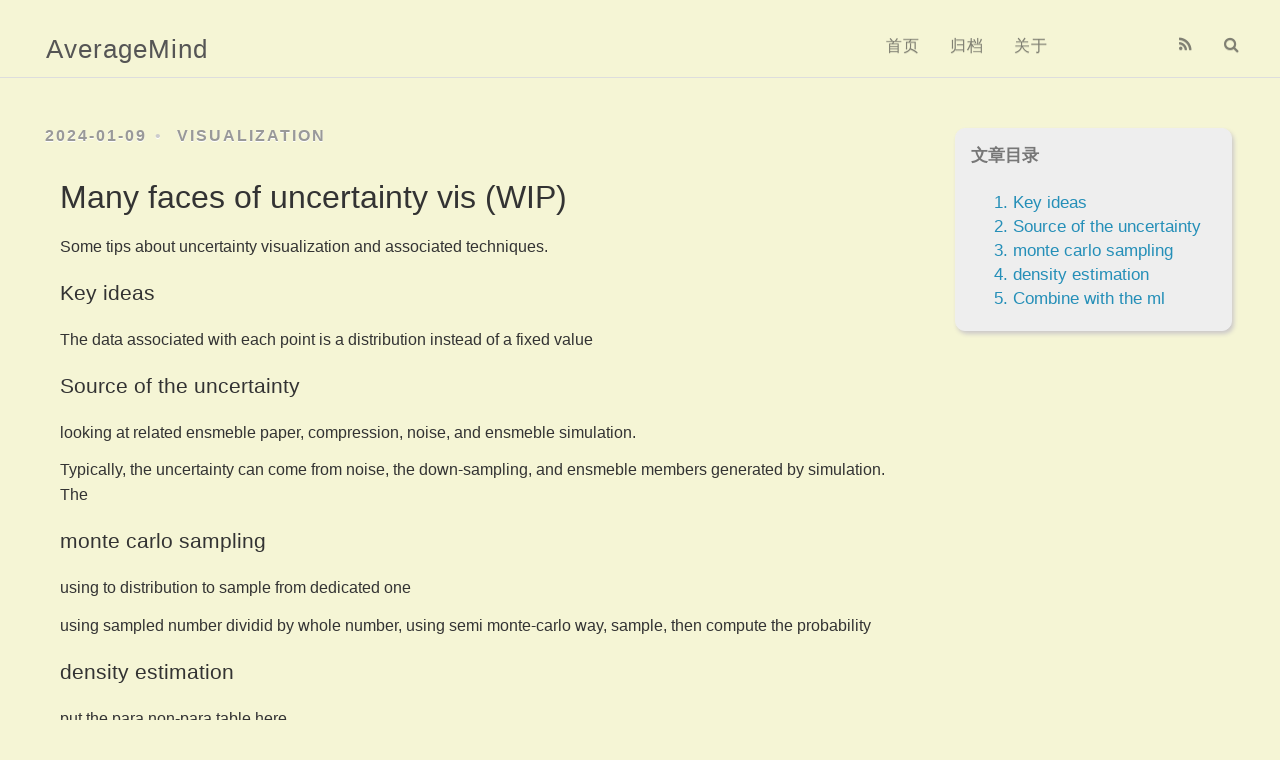

--- FILE ---
content_type: text/html; charset=utf-8
request_url: https://wangzhezhe.github.io/2024/01/09/many-faces-of-uncertainty-vis/
body_size: 3605
content:
<!DOCTYPE html>
<html>
<head>
  <meta charset="utf-8">
  
  <title>Many faces of uncertainty vis (WIP) | AverageMind</title>
  <meta name="viewport" content="width=device-width, initial-scale=1, maximum-scale=1">
  <meta name="description" content="Some tips about uncertainty visualization and associated techniques.">
<meta property="og:type" content="article">
<meta property="og:title" content="Many faces of uncertainty vis (WIP)">
<meta property="og:url" content="http://yoursite.com/2024/01/09/many-faces-of-uncertainty-vis/index.html">
<meta property="og:site_name" content="AverageMind">
<meta property="og:description" content="Some tips about uncertainty visualization and associated techniques.">
<meta property="og:locale">
<meta property="article:published_time" content="2024-01-09T02:17:01.000Z">
<meta property="article:modified_time" content="2024-02-28T12:11:01.063Z">
<meta property="article:author" content="zhe">
<meta name="twitter:card" content="summary">
  
    <link rel="alternate" href="/atom.xml" title="AverageMind" type="application/atom+xml">
  
  
    <link rel="icon" href="/favicon.png">
  
  
    
  
  
<link rel="stylesheet" href="/css/style.css">

  
<!-- Google Analytics -->
<script type="text/javascript">
(function(i,s,o,g,r,a,m){i['GoogleAnalyticsObject']=r;i[r]=i[r]||function(){
(i[r].q=i[r].q||[]).push(arguments)},i[r].l=1*new Date();a=s.createElement(o),
m=s.getElementsByTagName(o)[0];a.async=1;a.src=g;m.parentNode.insertBefore(a,m)
})(window,document,'script','//www.google-analytics.com/analytics.js','ga');

ga('create', 'UA-165927341-1', 'auto');
ga('send', 'pageview');

</script>
<!-- End Google Analytics -->


  
<!-- Google adds -->
<script async src="https://pagead2.googlesyndication.com/pagead/js/adsbygoogle.js?client=ca-pub-5642436380582343"
     crossorigin="anonymous">
</script>
<!-- End Google adds -->




<script defer src="https://cdn.jsdelivr.net/npm/mathjax@2/MathJax.js?config=TeX-AMS-MML_HTMLorMML"></script>
<meta name="generator" content="Hexo 6.2.0"></head>

<body>
  <div id="container">
    <div id="wrap">
      <header id="header">
  <div id="banner"></div>
  <div id="header-outer" class="outer">
    
    <div id="header-inner" class="inner">
      <nav id="sub-nav">
        
          <a id="nav-rss-link" class="nav-icon" href="/atom.xml" title="RSS Feed"></a>
        
        <a id="nav-search-btn" class="nav-icon" title="搜索"></a>
      </nav>
      <div id="search-form-wrap">
        <form action="//google.com/search" method="get" accept-charset="UTF-8" class="search-form"><input type="search" name="q" class="search-form-input" placeholder="Search"><button type="submit" class="search-form-submit">&#xF002;</button><input type="hidden" name="sitesearch" value="http://yoursite.com"></form>
      </div>
      <nav id="main-nav">
        <a id="main-nav-toggle" class="nav-icon"></a>
        
          <a class="main-nav-link" href="/">首页</a>
        
          <a class="main-nav-link" href="/archives">归档</a>
        
          <a class="main-nav-link" href="/about">关于</a>
        
      </nav>
      
    </div>
    <div id="header-title" class="inner">
      <h1 id="logo-wrap">
        <a href="/" id="logo">AverageMind</a>
      </h1>
      
    </div>
  </div>
</header>
      <div class="outer">
        <section id="main"><article id="post-many-faces-of-uncertainty-vis" class="article article-type-post" itemscope itemprop="blogPost">
  <div class="article-meta">
    <a href="/2024/01/09/many-faces-of-uncertainty-vis/" class="article-date">
  <time datetime="2024-01-09T02:17:01.000Z" itemprop="datePublished">2024-01-09</time>
</a>
    
  <div class="article-category">
    <a class="article-category-link" href="/categories/Visualization/">Visualization</a>
  </div>

  </div>
  <div class="article-inner">
    
    
      <header class="article-header">
        
  
    <h1 class="article-title" itemprop="name">
      Many faces of uncertainty vis (WIP)
    </h1>
  

      </header>
    
    <div class="article-entry" itemprop="articleBody">
      
        <!-- Table of Contents -->
        
        <p>Some tips about uncertainty visualization and associated techniques.</p>
<span id="more"></span>
<h3 id="Key-ideas"><a href="#Key-ideas" class="headerlink" title="Key ideas"></a>Key ideas</h3><p>The data associated with each point is a distribution instead of a fixed value</p>
<h3 id="Source-of-the-uncertainty"><a href="#Source-of-the-uncertainty" class="headerlink" title="Source of the uncertainty"></a>Source of the uncertainty</h3><p>looking at related ensmeble paper, compression, noise, and ensmeble simulation. </p>
<p>Typically, the uncertainty can come from noise, the down-sampling, and ensmeble members generated by simulation. The </p>
<h3 id="monte-carlo-sampling"><a href="#monte-carlo-sampling" class="headerlink" title="monte carlo sampling"></a>monte carlo sampling</h3><p>using to distribution to sample from dedicated one</p>
<p>using sampled number dividid by whole number, using semi monte-carlo way, sample, then compute the probability</p>
<h3 id="density-estimation"><a href="#density-estimation" class="headerlink" title="density estimation"></a>density estimation</h3><p>put the para non-para table here<br>the covaraince matrix.</p>
<p>The idea is simple, given an sampled array, how to derive its original distribution.</p>
<p>All kinds of ideas are summaries in the section of density estimation for the blog with title “Many aspects of MG, GMM and implementing linear algorithm” </p>
<h3 id="Combine-with-the-ml"><a href="#Combine-with-the-ml" class="headerlink" title="Combine with the ml"></a>Combine with the ml</h3><p>gaussian splitting<br>Discriminative network</p>

      
    </div>
    <footer class="article-footer">
      <a data-url="http://yoursite.com/2024/01/09/many-faces-of-uncertainty-vis/" data-id="cmbw0e4nm008zxmjr0jf9d71s" class="article-share-link">分享</a>
      
      
      
    </footer>
  </div>
  
    
 
<script src="/jquery/jquery.min.js"></script>

  <div id="random_posts">
    <h2>推荐文章</h2>
    <div class="random_posts_ul">
      <script>
          var random_count =4
          var site = {BASE_URI:'/'};
          function load_random_posts(obj) {
              var arr=site.posts;
              if (!obj) return;
              // var count = $(obj).attr('data-count') || 6;
              for (var i, tmp, n = arr.length; n; i = Math.floor(Math.random() * n), tmp = arr[--n], arr[n] = arr[i], arr[i] = tmp);
              arr = arr.slice(0, random_count);
              var html = '<ul>';
            
              for(var j=0;j<arr.length;j++){
                var item=arr[j];
                html += '<li><strong>' + 
                item.date + ':&nbsp;&nbsp;<a href="' + (site.BASE_URI+item.uri) + '">' + 
                (item.title || item.uri) + '</a></strong>';
                if(item.excerpt){
                  html +='<div class="post-excerpt">'+item.excerpt+'</div>';
                }
                html +='</li>';
                
              }
              $(obj).html(html + '</ul>');
          }
          $('.random_posts_ul').each(function () {
              var c = this;
              if (!site.posts || !site.posts.length){
                  $.getJSON(site.BASE_URI + 'js/posts.js',function(json){site.posts = json;load_random_posts(c)});
              } 
               else{
                load_random_posts(c);
              }
          });
      </script>
    </div>
  </div>

    
<nav id="article-nav">
  
    <a href="/2024/01/09/Camera-model-and-rendering-pipeline/" id="article-nav-newer" class="article-nav-link-wrap">
      <strong class="article-nav-caption">上一篇</strong>
      <div class="article-nav-title">
        
          Camera model and rendering pipeline (WIP)
        
      </div>
    </a>
  
  
    <a href="/2023/12/13/use-ninja/" id="article-nav-older" class="article-nav-link-wrap">
      <strong class="article-nav-caption">下一篇</strong>
      <div class="article-nav-title">Using ninja</div>
    </a>
  
</nav>

  
</article>
 
     
  <div class="comments" id="comments">
    
     
       
      <div id="cloud-tie-wrapper" class="cloud-tie-wrapper"></div>
    
       
      
      
  </div>
 
  

</section>
           
    <aside id="sidebar">
  
    
    <div class="widget-wrap">
    
      <div class="widget" id="toc-widget-fixed">
      
        <strong class="toc-title">文章目录</strong>
        <div class="toc-widget-list">
              <ol class="toc"><li class="toc-item toc-level-3"><a class="toc-link" href="#Key-ideas"><span class="toc-number">1.</span> <span class="toc-text">Key ideas</span></a></li><li class="toc-item toc-level-3"><a class="toc-link" href="#Source-of-the-uncertainty"><span class="toc-number">2.</span> <span class="toc-text">Source of the uncertainty</span></a></li><li class="toc-item toc-level-3"><a class="toc-link" href="#monte-carlo-sampling"><span class="toc-number">3.</span> <span class="toc-text">monte carlo sampling</span></a></li><li class="toc-item toc-level-3"><a class="toc-link" href="#density-estimation"><span class="toc-number">4.</span> <span class="toc-text">density estimation</span></a></li><li class="toc-item toc-level-3"><a class="toc-link" href="#Combine-with-the-ml"><span class="toc-number">5.</span> <span class="toc-text">Combine with the ml</span></a></li></ol>
          </div>
      </div>
    </div>

  
    

  
    
  
    
  
    

  
</aside>

      </div>
      <footer id="footer">
  
  <div class="outer">
    <div id="footer-left">
      &copy; 2014 - 2025 zhe&nbsp;|&nbsp;
      主题 <a href="https://github.com/giscafer/hexo-theme-cafe/" target="_blank">Cafe</a>
    </div>
     <div id="footer-right">
      联系方式&nbsp;|&nbsp;godenwangzhe@gmail.com
    </div>
  </div>
</footer>
 
<script src="/jquery/jquery.min.js"></script>

    </div>
    <nav id="mobile-nav">
  
    <a href="/" class="mobile-nav-link">首页</a>
  
    <a href="/archives" class="mobile-nav-link">归档</a>
  
    <a href="/about" class="mobile-nav-link">关于</a>
  
</nav>
    <img class="back-to-top-btn" src="/images/fly-to-top.png"/>
<script>
// Elevator script included on the page, already.
window.onload = function() {
  var elevator = new Elevator({
    selector:'.back-to-top-btn',
    element: document.querySelector('.back-to-top-btn'),
    duration: 1000 // milliseconds
  });
}
</script>
      

  
    <script>
      var cloudTieConfig = {
        url: document.location.href, 
        sourceId: "",
        productKey: "e2fb4051c49842688ce669e634bc983f",
        target: "cloud-tie-wrapper"
      };
    </script>
    <script src="https://img1.ws.126.net/f2e/tie/yun/sdk/loader.js"></script>
    

  







<!-- author:forvoid begin -->
<!-- author:forvoid begin -->

<!-- author:forvoid end -->

<!-- author:forvoid end -->




 
<script src="/js/is.js"></script>



  
<link rel="stylesheet" href="/fancybox/jquery.fancybox.css">

  
<script src="/fancybox/jquery.fancybox.pack.js"></script>




<script src="/js/script.js"></script>


<script src="/js/elevator.js"></script>

  </div>
</body>
</html>

--- FILE ---
content_type: text/html; charset=utf-8
request_url: https://www.google.com/recaptcha/api2/aframe
body_size: 267
content:
<!DOCTYPE HTML><html><head><meta http-equiv="content-type" content="text/html; charset=UTF-8"></head><body><script nonce="6nU_EoiOpY4lFqpPKvZMZw">/** Anti-fraud and anti-abuse applications only. See google.com/recaptcha */ try{var clients={'sodar':'https://pagead2.googlesyndication.com/pagead/sodar?'};window.addEventListener("message",function(a){try{if(a.source===window.parent){var b=JSON.parse(a.data);var c=clients[b['id']];if(c){var d=document.createElement('img');d.src=c+b['params']+'&rc='+(localStorage.getItem("rc::a")?sessionStorage.getItem("rc::b"):"");window.document.body.appendChild(d);sessionStorage.setItem("rc::e",parseInt(sessionStorage.getItem("rc::e")||0)+1);localStorage.setItem("rc::h",'1768931825152');}}}catch(b){}});window.parent.postMessage("_grecaptcha_ready", "*");}catch(b){}</script></body></html>

--- FILE ---
content_type: text/css; charset=utf-8
request_url: https://wangzhezhe.github.io/css/style.css
body_size: 5974
content:
body {
  width: 100%;
}
body:before,
body:after {
  content: "";
  display: table;
}
body:after {
  clear: both;
}
html,
body,
div,
span,
applet,
object,
iframe,
h1,
h2,
h3,
h4,
h5,
h6,
p,
blockquote,
pre,
a,
abbr,
acronym,
address,
big,
cite,
code,
del,
dfn,
em,
img,
ins,
kbd,
q,
s,
samp,
small,
strike,
strong,
sub,
sup,
tt,
var,
dl,
dt,
dd,
ol,
ul,
li,
fieldset,
form,
label,
legend,
table,
caption,
tbody,
tfoot,
thead,
tr,
th,
td {
  margin: 0;
  padding: 0;
  border: 0;
  outline: 0;
  font-weight: inherit;
  font-style: inherit;
  font-family: inherit;
  font-size: 100%;
  vertical-align: baseline;
}
body {
  line-height: 1;
  color: #000;
  background: #fff;
}
ol,
ul {
  list-style: none;
}
table {
  border-collapse: separate;
  border-spacing: 0;
  vertical-align: middle;
}
caption,
th,
td {
  text-align: left;
  font-weight: normal;
  vertical-align: middle;
}
a img {
  border: none;
}
input,
button {
  margin: 0;
  padding: 0;
}
input::-moz-focus-inner,
button::-moz-focus-inner {
  border: 0;
  padding: 0;
}
@font-face {
  font-family: FontAwesome;
  font-style: normal;
  font-weight: normal;
  src: url("fonts/fontawesome-webfont.eot?v=#4.0.3");
  src: url("fonts/fontawesome-webfont.eot?#iefix&v=#4.0.3") format("embedded-opentype"), url("fonts/fontawesome-webfont.woff?v=#4.0.3") format("woff"), url("fonts/fontawesome-webfont.ttf?v=#4.0.3") format("truetype"), url("fonts/fontawesome-webfont.svg#fontawesomeregular?v=#4.0.3") format("svg");
}
html,
body,
#container {
  height: 100%;
}
body {
  background: #f5f5d5 /*#eee*/;
  font: 16px "Helvetica Neue", Helvetica, Arial, sans-serif;
  -webkit-text-size-adjust: 100%;
}
.outer {
  max-width: 1220px;
  margin: 0 auto;
  padding: 0 20px;
}
.outer:before,
.outer:after {
  content: "";
  display: table;
}
.outer:after {
  clear: both;
}
.inner {
  display: inline;
  float: left;
  width: 98.33333333333333%;
  margin: 0 0.833333333333333%;
}
.left,
.alignleft {
  float: left;
}
.right,
.alignright {
  float: right;
}
.clear {
  clear: both;
}
#container {
  position: relative;
}
.mobile-nav-on {
  overflow: hidden;
}
#wrap {
  height: 100%;
  width: 100%;
  position: absolute;
  top: 0;
  left: 0;
  -webkit-transition: 0.2s ease-out;
  -moz-transition: 0.2s ease-out;
  -ms-transition: 0.2s ease-out;
  transition: 0.2s ease-out;
  z-index: 1;
  background: #f5f5d5 /*#eee*/;
}
.mobile-nav-on #wrap {
  left: 280px;
}
@media screen and (min-width: 768px) {
  #main {
    display: inline;
    float: left;
    width: 73.33333333333333%;
    margin: 0 0.833333333333333%;
  }
}
.article-date,
.article-category-link,
.archive-year,
.follow-title,
.widget-title {
  text-decoration: none;
  text-transform: uppercase;
  letter-spacing: 2px;
  color: #999;
  margin-bottom: 1em;
  margin-left: 5px;
  line-height: 1em;
  text-shadow: 0 1px #fff;
  font-weight: bold;
}
.article-entry h1,
.widget h1 {
  font-size: 2em;
}
.article-entry h2,
.widget h2 {
  font-size: 1.5em;
}
.article-entry h3,
.widget h3 {
  font-size: 1.3em;
}
.article-entry h4,
.widget h4 {
  font-size: 1.2em;
}
.article-entry h5,
.widget h5 {
  font-size: 1em;
}
.article-entry h6,
.widget h6 {
  font-size: 1em;
  color: #999;
}
.article-entry hr,
.widget hr {
  border: 1px dashed #ddd;
}
.article-entry strong,
.widget strong {
  font-weight: bold;
}
.article-entry em,
.widget em,
.article-entry cite,
.widget cite {
  font-style: italic;
}
.article-entry sup,
.widget sup,
.article-entry sub,
.widget sub {
  font-size: 0.75em;
  line-height: 0;
  position: relative;
  vertical-align: baseline;
}
.article-entry sup,
.widget sup {
  top: -0.5em;
}
.article-entry sub,
.widget sub {
  bottom: -0.2em;
}
.article-entry small,
.widget small {
  font-size: 0.85em;
}
.article-entry acronym,
.widget acronym,
.article-entry abbr,
.widget abbr {
  border-bottom: 1px dotted;
}
.article-entry ul,
.widget ul,
.article-entry ol,
.widget ol,
.article-entry dl,
.widget dl {
  margin: 0 20px;
  line-height: 1.6em;
}
.article-entry ul ul,
.widget ul ul,
.article-entry ol ul,
.widget ol ul,
.article-entry ul ol,
.widget ul ol,
.article-entry ol ol,
.widget ol ol {
  margin-top: 0;
  margin-bottom: 0;
}
.article-entry ul,
.widget ul {
  list-style: disc;
}
.article-entry ol,
.widget ol {
  list-style: decimal;
}
.article-entry dt,
.widget dt {
  font-weight: bold;
}
#categories ul.category-list-child li >a:before {
  font-family: FontAwesome;
  padding-right: 4px;
}
.follow .github:before,
.follow .weibo:before,
.follow .email:before,
.follow .zhihu:before,
.follow .wechat:before {
  font-family: FontAwesome;
  padding: 6px;
}
#header {
  padding-top: 1em;
  position: relative;
  border-bottom: 1px solid #ddd;
}
@media screen and (max-width: 479px) {
  #header {
    padding-top: 0;
  }
}
#header-outer {
  height: 100%;
  position: relative;
}
#header-inner {
  position: relative;
  overflow: hidden;
}
#banner {
  position: absolute;
  top: 0;
  left: 0;
  width: 100%;
  height: 100%;
  z-index: -1;
}
#header-title {
  height: 1.6em;
  position: absolute;
  top: 50%;
  width: auto;
  left: 2%;
  margin-top: -0.8em;
}
@media screen and (max-width: 479px) {
  #header-title {
    left: 12%;
    clear: both;
  }
}
#logo,
#subtitle {
  text-decoration: none;
  color: #555;
  font-weight: 100;
}
#logo {
  font-size: 1.6em;
  line-height: 1.2em;
  letter-spacing: 1px;
}
@media screen and (max-width: 479px) {
  #logo {
    font-size: 1.2em;
    line-height: 1.7em;
  }
}
#subtitle {
  font-size: 14px;
  line-height: 14px;
  letter-spacing: 1px;
}
#subtitle-wrap {
  margin-top: 14px;
}
#main-nav {
  float: right;
  margin-right: 100px;
}
@media screen and (max-width: 479px) {
  #main-nav {
    float: left;
    margin: 0 0 0 -20px;
  }
}
.nav-icon,
.main-nav-link {
  float: left;
  color: #333;
  opacity: 0.6;
  text-decoration: none;
  text-shadow: 0 1px rgba(0,0,0,0.2);
  -webkit-transition: opacity 0.2s;
  -moz-transition: opacity 0.2s;
  -ms-transition: opacity 0.2s;
  transition: opacity 0.2s;
  display: block;
  padding: 20px 15px;
}
.nav-icon:hover,
.main-nav-link:hover {
  opacity: 1;
}
.nav-icon {
  font-family: FontAwesome;
  text-align: center;
  font-size: 16px;
  width: 16px;
  height: 16px;
  padding: 20px 15px;
  position: relative;
  cursor: pointer;
}
.main-nav-link {
  font-weight: 300;
  letter-spacing: 1px;
}
@media screen and (max-width: 479px) {
  .main-nav-link {
    display: none;
  }
}
#main-nav-toggle {
  display: none;
}
#main-nav-toggle:before {
  content: "\f0c9";
}
@media screen and (max-width: 479px) {
  #main-nav-toggle {
    display: block;
  }
}
#sub-nav {
  float: right;
  margin-right: -15px;
}
#nav-rss-link:before {
  content: "\f09e";
}
#nav-search-btn:before {
  content: "\f002";
}
#search-form-wrap {
  position: absolute;
  z-index: 100;
  top: 15px;
  width: 290px;
  height: 30px;
  right: -290px;
  opacity: 0;
  -webkit-transition: 0.2s ease-out;
  -moz-transition: 0.2s ease-out;
  -ms-transition: 0.2s ease-out;
  transition: 0.2s ease-out;
}
#search-form-wrap.on {
  opacity: 1;
  right: 0;
}
@media screen and (max-width: 479px) {
  #search-form-wrap {
    width: 100%;
    right: -100%;
  }
}
.search-form {
  position: absolute;
  top: 0;
  left: 0;
  right: 0;
  background: #fff;
  padding: 5px 15px;
  border-radius: 15px;
  -webkit-box-shadow: 0 0 10px rgba(255,255,255,0.3);
  box-shadow: 0 0 10px rgba(255,255,255,0.3);
}
.search-form-input {
  border: none;
  background: none;
  color: #333;
  width: 200%;
  font: 13px "Helvetica Neue", Helvetica, Arial, sans-serif;
  outline: none;
}
.search-form-input::-webkit-search-results-decoration,
.search-form-input::-webkit-search-cancel-button {
  -webkit-appearance: none;
}
.search-form-submit {
  position: absolute;
  top: 50%;
  right: 10px;
  margin-top: -7px;
  font: 13px FontAwesome;
  border: none;
  background: none;
  color: #bbb;
  cursor: pointer;
}
.search-form-submit:hover,
.search-form-submit:focus {
  color: #777;
}
.article {
  margin: 50px 0;
}
.article-inner {
  overflow: hidden;
}
.article-meta:before,
.article-meta:after {
  content: "";
  display: table;
}
.article-meta:after {
  clear: both;
}
.article-date {
  float: left;
}
.article-category {
  float: left;
  line-height: 1em;
  color: #ccc;
  text-shadow: 0 1px #fff;
  margin-left: 8px;
}
.article-category:before {
  content: "\2022";
}
.article-category-link {
  margin: 0 12px 1em;
}
.article-header {
  padding: 20px 20px 0;
}
.article-title {
  text-decoration: none;
  font-size: 2em;
  font-weight: 500;
  color: #333;
  padding: 0 0 0.2em 0;
  color: #333;
  line-height: 1.1em;
  -webkit-transition: color 0.2s;
  -moz-transition: color 0.2s;
  -ms-transition: color 0.2s;
  transition: color 0.2s;
}
a.article-title:hover {
  color: #258fb8;
}
@media screen and (max-width: 479px) {
  .article-title {
    font-size: 1.5em;
  }
}
.article-entry {
  color: #333;
  padding: 0 20px;
}
.article-entry:before,
.article-entry:after {
  content: "";
  display: table;
}
.article-entry:after {
  clear: both;
}
.article-entry p,
.article-entry table {
  line-height: 1.6em;
  margin: 0.8em 0;
}
.article-entry h1,
.article-entry h2,
.article-entry h3,
.article-entry h4,
.article-entry h5,
.article-entry h6 {
  font-weight: 500;
}
.article-entry h1,
.article-entry h2,
.article-entry h3,
.article-entry h4,
.article-entry h5,
.article-entry h6 {
  line-height: 1.1em;
  margin: 1.1em 0;
}
.article-entry a {
  color: #258fb8;
  text-decoration: none;
}
.article-entry a:hover {
  text-decoration: underline;
}
.article-entry ul,
.article-entry ol,
.article-entry dl {
  margin-top: 1.6em;
  margin-bottom: 1.6em;
}
.article-entry img,
.article-entry video {
  max-width: 100%;
  height: auto;
  display: block;
  margin: auto;
}
.article-entry iframe {
  border: none;
}
.article-entry table {
  width: 100%;
  border-collapse: collapse;
  border-spacing: 3px;
  border-width: 1px;
}
.article-entry th {
  font-weight: 500;
  border-bottom: 3px solid #ddd;
  border-left: 1px solid #ddd;
  border-right: 1px solid #ddd;
  border-top: 3px solid #ddd;
  padding-bottom: 0.5em;
}
.article-entry td {
  border-bottom: 1px solid #ddd;
  border-left: 1px solid #ddd;
  border-right: 1px solid #ddd;
  padding: 10px 0;
}
.article-entry blockquote {
  font-family: Georgia, "Times New Roman", serif;
  font-size: 1.4em;
  margin: 1.6em 20px;
  padding: 0.5em 1em;
  overflow: auto;
  border-left-style: solid;
  border-left-width: 10px;
  border-top-left-radius: 0.5em;
  border-bottom-left-radius: 0.5em;
  border-color: #d6dbdf;
  background: none repeat scroll 0 0 rgba(102,128,153,0.05);
}
.article-entry blockquote footer {
  font-size: 16px;
  margin: 1.6em 0;
  font-family: "Helvetica Neue", Helvetica, Arial, sans-serif;
}
.article-entry blockquote footer cite:before {
  content: "—";
  padding: 0 0.5em;
}
@media screen and (max-width: 479px) {
  .article-entry blockquote {
    font-size: 1em;
    margin: 1.2em 0;
  }
}
.article-entry .pullquote {
  text-align: left;
  width: 45%;
  margin: 0;
}
.article-entry .pullquote.left {
  margin-left: 0.5em;
  margin-right: 1em;
}
.article-entry .pullquote.right {
  margin-right: 0.5em;
  margin-left: 1em;
}
.article-entry .caption {
  color: #999;
  display: block;
  font-size: 0.9em;
  margin-top: 0.5em;
  position: relative;
  text-align: center;
}
.article-entry .video-container {
  position: relative;
  padding-top: 56.25%;
  height: 0;
  overflow: hidden;
}
.article-entry .video-container iframe,
.article-entry .video-container object,
.article-entry .video-container embed {
  position: absolute;
  top: 0;
  left: 0;
  width: 100%;
  height: 100%;
  margin-top: 0;
}
.article-more-link a {
  display: inline-block;
  line-height: 1em;
  padding: 6px 15px;
  border-radius: 15px;
  background: #f5f5d5 /*#eee*/;
  color: #008000;
  text-shadow: 0 1px #fff;
  text-decoration: none;
}
.article-more-link a:hover {
  background: #258fb8;
  color: #fff;
  text-decoration: none;
  text-shadow: 0 1px #1e7293;
}
.article-footer {
  font-size: 0.85em;
  line-height: 1.6em;
  border-top: 1px solid #ddd;
  padding-top: 1.6em;
  margin: 0 20px 20px;
}
.article-footer:before,
.article-footer:after {
  content: "";
  display: table;
}
.article-footer:after {
  clear: both;
}
.article-footer a {
  color: #999;
  text-decoration: none;
}
.article-footer a:hover {
  color: #333;
}
.article-tag-list-item {
  float: left;
  margin-right: 10px;
}
.article-tag-list-link:before {
  content: "#";
}
.article-comment-link {
  float: right;
}
.article-comment-link:before {
  content: "\f075";
  font-family: FontAwesome;
  padding-right: 8px;
}
.article-share-link {
  cursor: pointer;
  float: right;
  margin-left: 20px;
}
.article-share-link:before {
  content: "\f064";
  font-family: FontAwesome;
  padding-right: 6px;
}
#article-nav {
  position: relative;
}
#article-nav:before,
#article-nav:after {
  content: "";
  display: table;
}
#article-nav:after {
  clear: both;
}
@media screen and (min-width: 768px) {
  #article-nav {
    margin: 50px 0;
  }
  #article-nav:before {
    width: 8px;
    height: 8px;
    position: absolute;
    top: 50%;
    left: 50%;
    margin-top: -4px;
    margin-left: -4px;
    content: "";
    border-radius: 50%;
    background: #ddd;
    -webkit-box-shadow: 0 1px 2px #fff;
    box-shadow: 0 1px 2px #fff;
  }
}
.article-nav-link-wrap {
  text-decoration: none;
  text-shadow: 0 1px #fff;
  color: #999;
  -webkit-box-sizing: border-box;
  -moz-box-sizing: border-box;
  box-sizing: border-box;
  margin-top: 50px;
  text-align: center;
  display: block;
}
.article-nav-link-wrap:hover {
  color: #333;
}
@media screen and (min-width: 768px) {
  .article-nav-link-wrap {
    width: 50%;
    margin-top: 0;
  }
}
@media screen and (min-width: 768px) {
  #article-nav-newer {
    float: left;
    text-align: right;
    padding-right: 20px;
  }
}
@media screen and (min-width: 768px) {
  #article-nav-older {
    float: right;
    text-align: left;
    padding-left: 20px;
  }
}
.article-nav-caption {
  text-transform: uppercase;
  letter-spacing: 2px;
  color: #999;
  line-height: 1em;
  font-weight: 500;
}
#article-nav-newer .article-nav-caption {
  margin-right: -2px;
}
.article-nav-title {
  font-size: 0.85em;
  line-height: 1.6em;
  margin-top: 0.5em;
}
.article-share-box {
  position: absolute;
  display: none;
  background: #fff;
  -webkit-box-shadow: 1px 2px 10px rgba(0,0,0,0.2);
  box-shadow: 1px 2px 10px rgba(0,0,0,0.2);
  border-radius: 3px;
  margin-left: -145px;
  width: 200px;
  overflow: hidden;
  z-index: 1;
}
.article-share-box.on {
  display: block;
}
.article-share-input {
  width: 100%;
  background: none;
  -webkit-box-sizing: border-box;
  -moz-box-sizing: border-box;
  box-sizing: border-box;
  font: 14px "Helvetica Neue", Helvetica, Arial, sans-serif;
  padding: 0 15px;
  color: #333;
  outline: none;
  border: 1px solid #ddd;
  border-radius: 3px 3px 0 0;
  height: 36px;
  line-height: 36px;
}
.article-share-links {
  background: #f5f5d5 /*#eee*/;
}
.article-share-links:before,
.article-share-links:after {
  content: "";
  display: table;
}
.article-share-links:after {
  clear: both;
}
.article-share-weibo,
.article-share-wechat,
.article-share-qq,
.article-share-qqzone,
.article-share-twitter,
.article-share-facebook,
.article-share-pinterest,
.article-share-google {
  width: 50px;
  height: 36px;
  display: block;
  float: left;
  position: relative;
  color: #999;
  text-shadow: 0 1px #fff;
}
.article-share-weibo:before,
.article-share-wechat:before,
.article-share-qq:before,
.article-share-qqzone:before,
.article-share-twitter:before,
.article-share-facebook:before,
.article-share-pinterest:before,
.article-share-google:before {
  font-size: 20px;
  font-family: FontAwesome;
  width: 20px;
  height: 20px;
  position: absolute;
  top: 50%;
  left: 50%;
  margin-top: -10px;
  margin-left: -10px;
  text-align: center;
}
.article-share-weibo:hover,
.article-share-wechat:hover,
.article-share-qq:hover,
.article-share-qqzone:hover,
.article-share-twitter:hover,
.article-share-facebook:hover,
.article-share-pinterest:hover,
.article-share-google:hover {
  color: #fff;
}
.article-share-weibo:before {
  content: "\f18a";
}
.article-share-weibo:hover {
  background: #cb2027;
  text-shadow: 0 1px #a21a1f;
}
.article-share-wechat:before {
  content: "\f1d7";
}
.article-share-wechat:hover {
  background: #24bd2a;
  text-shadow: 0 1px #1d9722;
}
.article-share-qq:before {
  content: "\f1d6";
}
.article-share-qq:hover {
  background: #00aced;
  text-shadow: 0 1px #008abe;
}
.article-share-qqzone:before {
  content: "\f1d5";
}
.article-share-qqzone:hover {
  background: #cfcb0d;
  text-shadow: 0 1px #a6a20a;
}
.article-share-twitter:before {
  content: "\f099";
}
.article-share-twitter:hover {
  background: #00aced;
  text-shadow: 0 1px #008abe;
}
.article-share-facebook:before {
  content: "\f09a";
}
.article-share-facebook:hover {
  background: #3b5998;
  text-shadow: 0 1px #2f477a;
}
.article-share-pinterest:before {
  content: "\f0d2";
}
.article-share-pinterest:hover {
  background: #cb2027;
  text-shadow: 0 1px #a21a1f;
}
.article-share-google:before {
  content: "\f0d5";
}
.article-share-google:hover {
  background: #dd4b39;
  text-shadow: 0 1px #be3221;
}
.article-gallery {
  background: #000;
  position: relative;
}
.article-gallery-photos {
  position: relative;
  overflow: hidden;
}
.article-gallery-img {
  display: none;
  max-width: 100%;
}
.article-gallery-img:first-child {
  display: block;
}
.article-gallery-img.loaded {
  position: absolute;
  display: block;
}
.article-gallery-img img {
  display: block;
  max-width: 100%;
  margin: 0 auto;
}
.toc-article {
  background: #eee;
  border: 1px solid #bbb;
  border-radius: 10px;
  margin: 1.5em 0 0.3em 1.5em;
  padding: 1.2em 1em 0 1em;
  max-width: 28%;
}
.toc-title {
  font-size: 120%;
}
#toc {
  line-height: 1em;
  font-size: 0.9em;
  float: right;
}
.toc {
  padding: 0;
  margin: 1em;
  line-height: 1.8em;
}
.toc li {
  list-style-type: none;
}
.toc-child {
  margin-left: 1em;
}
#toc-widget {
  background: #eee;
}
#toc-widget-fixed {
  background: #eee;
  position: fixed;
  max-height: 650px;
  overflow-y: auto;
  -webkit-box-shadow: 2px 3px 4px #ccc9c9;
  box-shadow: 2px 3px 4px #ccc9c9;
}
.toc-widget-list {
  background: #eee;
  margin: 0.4em 0 0.3em 0.6em;
  padding: 1.2em 1em 0 1em;
  max-width: 90%;
}
.toc-widget-list li>a {
  color: #258fb8;
  font-size: 120%;
}
#comments {
  background: #fff;
  -webkit-box-shadow: 1px 2px 3px #ddd;
  box-shadow: 1px 2px 3px #ddd;
  padding: 20px;
  border: 1px solid #ddd;
  border-radius: 3px;
  margin: 50px 0;
}
#comments a {
  color: #258fb8;
}
#ds-thread div.ds-rounded-top {
  background: #fff !important;
}
.hot-comments div.ds-top-threads {
  list-style: none;
  text-decoration: underline;
}
.archives-wrap {
  margin: 50px 0 50px 120px;
}
@media screen and (max-width: 479px) {
  .archives-wrap {
    margin: 50px 0;
  }
}
.archives:before,
.archives:after {
  content: "";
  display: table;
}
.archives:after {
  clear: both;
}
.archive-year-wrap {
  margin-bottom: 1em;
}
.archive-year-post {
  color: #999;
  font-size: 0.85em;
  margin-left: 1em;
}
.archive-article {
  -webkit-column-break-inside: avoid;
  page-break-inside: avoid;
  overflow: hidden;
  break-inside: avoid-column;
}
.archive-article-inner {
  padding: 10px;
}
.archive-article-title {
  margin-left: 1em;
  color: #333;
  -webkit-transition: color 0.2s;
  -moz-transition: color 0.2s;
  -ms-transition: color 0.2s;
  transition: color 0.2s;
}
.archive-article-title:hover {
  color: #258fb8;
}
.archive-article-footer {
  margin-top: 1em;
}
.archive-article-date {
  float: left;
  color: #999;
  text-decoration: none;
  font-size: 0.85em;
  margin-bottom: 0.5em;
  display: block;
}
#page-nav {
  margin: 50px auto;
  background: #fff;
  -webkit-box-shadow: 1px 2px 3px #ddd;
  box-shadow: 1px 2px 3px #ddd;
  border: 1px solid #f5f5d5 /*#eee*/;
  border-radius: 3px;
  text-align: center;
  color: #999;
  overflow: hidden;
}
#page-nav:before,
#page-nav:after {
  content: "";
  display: table;
}
#page-nav:after {
  clear: both;
}
#page-nav a,
#page-nav span {
  padding: 10px 20px;
  line-height: 1;
  height: 2ex;
}
#page-nav a {
  color: #999;
  text-decoration: none;
}
#page-nav a:hover {
  background: #999;
  color: #fff;
}
#page-nav .prev {
  float: left;
}
#page-nav .next {
  float: right;
}
#page-nav .page-number {
  display: inline-block;
}
@media screen and (max-width: 479px) {
  #page-nav .page-number {
    display: none;
  }
}
#page-nav .current {
  color: #333;
  font-weight: bold;
}
#page-nav .space {
  color: #333;
}
#footer {
  background: #f5f5d5 /*#eee*/;
  padding: 10px 0;
  margin-bottom: 25px;
  border-top: 1px solid #ddd;
  color: #999;
}
#footer a {
  color: #258fb8;
  text-decoration: none;
}
#footer a:hover {
  text-decoration: underline;
}
#footer-left {
  float: left;
  line-height: 1.6em;
  font-size: 0.85em;
}
#footer-right {
  float: right;
  font-size: 0.85em;
}
@media screen and (max-width: 479px) {
  #footer-right {
    float: left;
    margin-top: 5px;
    font-size: 0.85em;
  }
}
.article-entry pre,
.article-entry .highlight {
  background: #2d2d2d;
  margin: 0 -20px;
  padding: 15px 20px;
  border-style: solid;
  border-color: #ddd;
  border-width: 2px;
  border-radius: 10px;
  overflow: auto;
  color: #ccc;
  line-height: 25.6px;
}
.article-entry .highlight .gutter pre,
.article-entry .gist .gist-file .gist-data .line-numbers {
  color: #666;
  font-size: 0.85em;
}
.article-entry pre,
.article-entry code {
  font-family: "Source Code Pro", Consolas, Monaco, Menlo, Consolas, monospace;
}
.article-entry code {
  background: #ffc0cb;
  color: #333;
  border-radius: 4px;
  margin: auto 3px;
  padding: 0 0.3em;
}
.article-entry pre > code {
  background: none;
  text-shadow: none;
  color: #333;
  padding: 0;
}
.article-entry .highlight pre {
  border: none;
  margin: 0;
  padding: 0;
}
.article-entry .highlight table {
  margin: 0;
  width: auto;
}
.article-entry .highlight td {
  border: none;
  padding: 0;
}
.article-entry .highlight figcaption {
  font-size: 0.85em;
  color: #999;
  line-height: 1em;
  margin-bottom: 1em;
}
.article-entry .highlight figcaption:before,
.article-entry .highlight figcaption:after {
  content: "";
  display: table;
}
.article-entry .highlight figcaption:after {
  clear: both;
}
.article-entry .highlight figcaption a {
  float: right;
}
.article-entry .highlight .gutter pre {
  text-align: right;
  padding-right: 20px;
}
.article-entry .highlight .line {
  height: 25.6px;
}
.article-entry .highlight .line.marked {
  background: #515151;
}
.article-entry .gist {
  margin: 0 -20px;
  border-style: solid;
  border-color: #ddd;
  border-width: 1px 0;
  background: #2d2d2d;
  padding: 15px 20px 15px 0;
}
.article-entry .gist .gist-file {
  border: none;
  font-family: "Source Code Pro", Consolas, Monaco, Menlo, Consolas, monospace;
  margin: 0;
}
.article-entry .gist .gist-file .gist-data {
  background: none;
  border: none;
}
.article-entry .gist .gist-file .gist-data .line-numbers {
  background: none;
  border: none;
  padding: 0 20px 0 0;
}
.article-entry .gist .gist-file .gist-data .line-data {
  padding: 0 !important;
}
.article-entry .gist .gist-file .highlight {
  margin: 0;
  padding: 0;
  border: none;
}
.article-entry .gist .gist-file .gist-meta {
  background: #2d2d2d;
  color: #999;
  font: 0.85em "Helvetica Neue", Helvetica, Arial, sans-serif;
  text-shadow: 0 0;
  padding: 0;
  margin-top: 1em;
  margin-left: 20px;
}
.article-entry .gist .gist-file .gist-meta a {
  color: #258fb8;
  font-weight: normal;
}
.article-entry .gist .gist-file .gist-meta a:hover {
  text-decoration: underline;
}
pre .comment,
pre .title {
  color: #999;
}
pre .variable,
pre .attribute,
pre .tag,
pre .regexp,
pre .ruby .constant,
pre .xml .tag .title,
pre .xml .pi,
pre .xml .doctype,
pre .html .doctype,
pre .css .id,
pre .css .class,
pre .css .pseudo {
  color: #f2777a;
}
pre .number,
pre .preprocessor,
pre .built_in,
pre .literal,
pre .params,
pre .constant {
  color: #f99157;
}
pre .class,
pre .ruby .class .title,
pre .css .rules .attribute {
  color: #9c9;
}
pre .string,
pre .value,
pre .inheritance,
pre .header,
pre .ruby .symbol,
pre .xml .cdata {
  color: #9c9;
}
pre .css .hexcolor {
  color: #6cc;
}
pre .function,
pre .python .decorator,
pre .python .title,
pre .ruby .function .title,
pre .ruby .title .keyword,
pre .perl .sub,
pre .javascript .title,
pre .coffeescript .title {
  color: #69c;
}
pre .keyword,
pre .javascript .function {
  color: #c9c;
}
@media screen and (max-width: 479px) {
  #mobile-nav {
    position: absolute;
    top: 0;
    left: 0;
    width: 280px;
    height: 100%;
    background: #504f4f;
    border-right: 1px solid #fff;
  }
}
@media screen and (max-width: 479px) {
  .mobile-nav-link {
    display: block;
    color: #999;
    text-decoration: none;
    padding: 15px 20px;
    font-weight: bold;
  }
  .mobile-nav-link:hover {
    color: #fff;
  }
}
span.ua {
  margin: 0 1px !important;
  color: #fff !important;
  opacity: 0.9;
}
span.ua .location {
  color: #999;
  padding-right: 4px !important;
  padding-left: 4px !important;
  border-bottom-left-radius: 4px !important;
  border-top-left-radius: 4px !important;
}
span.ua .location:before {
  font-family: FontAwesome;
  content: "\f041";
  padding-right: 4px;
}
.ua_other.os_other {
  background-color: #ccc !important;
  color: #fff;
  border: 1px solid #bbb !important;
  border-radius: 4px;
}
.ua_ie {
  background-color: #428bca !important;
  border-color: #357ebd !important;
  border-radius: 4px;
  padding: 0 5px !important;
}
.ua_firefox {
  background-color: #f0ad4e !important;
  border-color: #eea236 !important;
  border-radius: 4px;
  padding: 0 5px !important;
}
.ua_maxthon {
  background-color: #7373b9 !important;
  border-color: #7373b9 !important;
  border-radius: 4px;
  padding: 0 5px !important;
}
.ua_ucweb {
  background-color: #ff740f !important;
  border-color: #d43f3a !important;
  border-radius: 4px;
  padding: 0 5px !important;
}
.ua_sogou {
  background-color: #78ace9 !important;
  border-color: #4cae4c !important;
  border-radius: 4px;
  padding: 0 5px !important;
}
.ua_2345explorer {
  background-color: #2478b8 !important;
  border-color: #4cae4c !important;
  border-radius: 4px;
  padding: 0 5px !important;
}
.ua_2345chrome {
  background-color: #f9d024 !important;
  border-color: #4cae4c !important;
  border-radius: 4px;
  padding: 0 5px !important;
}
.ua_mi {
  background-color: #ff4a00 !important;
  border-color: #4cae4c !important;
  border-radius: 4px;
  padding: 0 5px !important;
}
.ua_lbbrowser {
  background-color: #fc9d2e !important;
  border-color: #4cae4c !important;
  border-radius: 4px;
  padding: 0 5px !important;
}
.ua_chrome {
  background-color: #ee6252 !important;
  border-color: #4cae4c !important;
  border-radius: 4px;
  padding: 0 5px !important;
}
.ua_qq {
  background-color: #3d88a8 !important;
  border-color: #4cae4c !important;
  border-radius: 4px;
  padding: 0 5px !important;
}
.ua_apple {
  background-color: #e95620 !important;
  border-color: #4cae4c !important;
  border-radius: 4px;
  padding: 0 5px !important;
}
.ua_opera {
  background-color: #d9534f !important;
  border-color: #d43f3a !important;
  border-radius: 4px;
  padding: 0 5px !important;
}
.os_vista,
.os_2000,
.os_windows,
.os_xp,
.os_7,
.os_8,
.os_8_1 {
  background-color: #39b3d7 !important;
  border-color: #46b8da !important;
  border-radius: 4px;
  padding: 0 5px !important;
}
.os_android {
  background-color: #98c13d !important;
  border-color: #01b171 !important;
  border-radius: 4px;
  padding: 0 5px !important;
}
.os_ubuntu {
  background-color: #dd4814 !important;
  border-color: #01b171 !important;
  border-radius: 4px;
  padding: 0 5px !important;
}
.os_linux {
  background-color: #3a3a3a !important;
  border-color: #1f1f1f !important;
  border-radius: 4px;
  padding: 0 5px !important;
}
.os_mac {
  background-color: #666 !important;
  border-color: #1f1f1f !important;
  border-radius: 4px;
  padding: 0 5px !important;
}
.os_unix {
  background-color: #060 !important;
  border-color: #1f1f1f !important;
  border-radius: 4px;
  padding: 0 5px !important;
}
.os_nokia {
  background-color: #014485 !important;
  border-color: #1f1f1f !important;
  border-radius: 4px;
  padding: 0 5px !important;
}
.sskadmin {
  background-color: #00a67c !important;
  border-color: #01b171 !important;
  border-radius: 4px;
  padding: 0 5px !important;
}
.back-to-top-btn {
  position: fixed;
  display: none;
  right: 30px;
  bottom: 100px;
  z-index: 300 !important;
  cursor: pointer;
}
.back-to-top-btn:hover {
  border: 0.5px dashed #555;
}
@media screen and (max-width: 479px) {
  .back-to-top-btn {
    width: auto;
    height: 60px;
    z-index: 400;
  }
  .back-to-top-btn:hover {
    border: none;
  }
}
.follow-title {
  text-transform: none !important;
}
.follow {
  text-align: center !important;
  font-size: 2em !important;
  line-height: 1em !important;
}
.follow a {
  color: #50504f !important;
  text-decoration: none !important;
}
.follow .github:before {
  content: "\f092" !important;
}
.follow .github:hover {
  color: #333;
  cursor: pointer;
  background-color: #f5f5d5 /*#eee*/;
}
.follow .weibo:before {
  content: "\f18a" !important;
}
.follow .weibo:hover {
  color: #333;
  cursor: pointer;
  background-color: #f5f5d5 /*#eee*/;
}
.follow .email:before {
  content: "\f0e0" !important;
}
.follow .email:hover {
  color: #333;
  cursor: pointer;
  background-color: #f5f5d5 /*#eee*/;
}
.follow .zhihu:before {
  content: "\f0ac" !important;
}
.follow .zhihu:hover {
  color: #333;
  cursor: pointer;
  background-color: #f5f5d5 /*#eee*/;
}
.follow .wechat:before {
  content: "\f1d7" !important;
}
.follow .wechat:hover {
  color: #333;
  cursor: pointer;
  background-color: #f5f5d5 /*#eee*/;
}
.wechat-widget {
  text-align: center;
  margin: 1px auto;
  overflow: hidden;
}
.wechat-widget > img {
  border-radius: 2em;
  -webkit-transition: -webkit-transform 6s ease-out;
  -moz-transition: -moz-transform 6s ease-out;
  -o-transition: -o-transform 6s ease-out;
  -ms-transition: -ms-transform 6s ease-out;
}
.wechat-widget > img:hover {
  -webkit-transform: rotateZ(360deg);
  -moz-transform: rotateZ(360deg);
  -o-transform: rotateZ(360deg);
  -ms-transform: rotateZ(360deg);
  -webkit-transform: rotateZ(360deg);
  -moz-transform: rotateZ(360deg);
  -ms-transform: rotateZ(360deg);
  transform: rotateZ(360deg);
}
#random_posts {
  margin-top: 2em;
  font-family: Georgia, serif;
}
#random_posts ul {
  margin-left: 1.5em;
}
#random_posts p,
#random_posts li {
  line-height: 170%;
  list-style-type: square;
}
#random_posts h2 {
  font-size: 1.58em;
  line-height: 1.35em;
}
@media screen and (max-width: 479px) {
  #random_posts h2 {
    font-size: 1.2em;
  }
}
#random_posts h1,
#random_posts h2,
#random_posts h3 {
  margin: 0.4em 0 0.2em 0;
  padding: 0 0 0.2em 0;
  color: #000;
  font-weight: 500;
  letter-spacing: -0.03em;
  border-bottom: 1px solid #d3d3d3;
}
#random_posts li div.post-excerpt {
  margin-left: 1em;
  padding-left: 0.4em;
  border-left: 0.4em solid #808080;
}
#random_posts li div.post-excerpt h1,
#random_posts li div.post-excerpt h2,
#random_posts li div.post-excerpt h3 {
  border-bottom: none;
}
#random_posts li div.post-excerpt h1,
#random_posts li div.post-excerpt h2,
#random_posts li div.post-excerpt h3,
#random_posts li div.post-excerpt h4 {
  font-size: 1em;
  font-weight: normal;
}
@media screen and (min-width: 768px) {
  #sidebar {
    display: inline;
    float: left;
    width: 23.333333333333332%;
    margin: 0 0.833333333333333%;
  }
}
.widget-wrap {
  margin: 50px 0;
}
.widget {
  color: #777;
  background: #deebf7 /*#ddd*/;
  -webkit-box-shadow: 0 -1px 4px #eee inset;
  box-shadow: 0 -1px 4px #eee inset;
  border: 1px solid #eee;
  padding: 15px;
  border-radius: 10px;
}
.widget a {
  color: #333;
  text-decoration: none;
}
.widget a:hover {
  text-decoration: underline;
}
.widget ul ul,
.widget ol ul,
.widget dl ul,
.widget ul ol,
.widget ol ol,
.widget dl ol,
.widget ul dl,
.widget ol dl,
.widget dl dl {
  margin-left: 15px;
}
#categories ul.category-list-child li >a:before {
  content: "\f0da";
  color: #999;
}
.widget {
  line-height: 1.6em;
  word-wrap: break-word;
  font-size: 0.9em;
}
.widget ul,
.widget ol {
  list-style: none;
  margin: 0;
}
.widget ul ul,
.widget ol ul,
.widget ul ol,
.widget ol ol {
  margin: 0 20px;
}
.widget ul ol,
.widget ol ol {
  list-style: decimal;
}
.category-list-count,
.tag-list-count,
.archive-list-count {
  padding-left: 5px;
  color: #999;
  font-size: 0.85em;
}
.category-list-count:before,
.tag-list-count:before,
.archive-list-count:before {
  content: "(";
}
.category-list-count:after,
.tag-list-count:after,
.archive-list-count:after {
  content: ")";
}
.tagcloud a {
  margin-right: 5px;
  display: inline-block;
}


--- FILE ---
content_type: application/javascript; charset=utf-8
request_url: https://wangzhezhe.github.io/js/elevator.js
body_size: 1266
content:
/*!
 * Elevator.js
 *
 * MIT licensed
 * Copyright (C) 2015 Tim Holman, http://tholman.com
 */

/*********************************************
 * Elevator.js
 *********************************************/

var Elevator = function (options) {

    'use strict';

    // Elements
    var body = null;

    // Scroll vars
    var animation = null;
    var duration = null; // ms
    var customDuration = false;
    var startTime = null;
    var startPosition = null;
    var endPosition = 0;
    var targetElement = null;
    var verticalPadding = null;
    var elevating = false;

    var startCallback;
    var mainAudio;
    var endAudio;
    var endCallback;

    var that = this;

    /**
     * Utils
     */

    // Thanks Mr Penner - http://robertpenner.com/easing/
    function easeInOutQuad(t, b, c, d) {
        t /= d / 2;
        if (t < 1) return c / 2 * t * t + b;
        t--;
        return -c / 2 * (t * (t - 2) - 1) + b;
    }

    function extendParameters(options, defaults) {
        for (var option in defaults) {
            var t = options[option] === undefined && typeof option !== "function";
            if (t) {
                options[option] = defaults[option];
            }
        }
        return options;
    }

    function getVerticalOffset(element) {
        var verticalOffset = 0;
        while (element) {
            verticalOffset += element.offsetTop || 0;
            element = element.offsetParent;
        }

        if (verticalPadding) {
            verticalOffset = verticalOffset - verticalPadding;
        }

        return verticalOffset;
    }

    /**
     * Main
     */

    // Time is passed through requestAnimationFrame, what a world!
    function animateLoop(time) {
        if (!startTime) {
            startTime = time;
        }

        var timeSoFar = time - startTime;
        var easedPosition = easeInOutQuad(timeSoFar, startPosition, endPosition - startPosition, duration);

        window.scrollTo(0, easedPosition);

        if (timeSoFar < duration) {
            animation = requestAnimationFrame(animateLoop);
        } else {
            animationFinished();
        }
    }

    //            ELEVATE!
    //              /
    //         ____
    //       .'    '=====<0
    //       |======|
    //       |======|
    //       [IIIIII[\--()
    //       |_______|
    //       C O O O D
    //      C O  O  O D
    //     C  O  O  O  D
    //     C__O__O__O__D
    //    [_____________]
    this.elevate = function () {

        if (elevating) {
            return;
        }

        elevating = true;
        startPosition = (document.documentElement.scrollTop || body.scrollTop);
        updateEndPosition();

        // No custom duration set, so we travel at pixels per millisecond. (0.75px per ms)
        if (!customDuration) {
            duration = (Math.abs(endPosition - startPosition) * 1.5);
        }

        requestAnimationFrame(animateLoop);

        // Start music!
        if (mainAudio) {
            mainAudio.play();
        }

        if (startCallback) {
            startCallback();
        }
    };

    function browserMeetsRequirements() {
        return window.requestAnimationFrame && window.Audio && window.addEventListener;
    }

    function resetPositions() {
        startTime = null;
        startPosition = null;
        elevating = false;
    }

    function updateEndPosition() {
        if (targetElement) {
            endPosition = getVerticalOffset(targetElement);
        }
    }

    function animationFinished() {

        resetPositions();

        // Stop music!
        if (mainAudio) {
            mainAudio.pause();
            mainAudio.currentTime = 0;
        }

        if (endAudio) {
            endAudio.play();
        }

        if (endCallback) {
            endCallback();
        }
    }

    function onWindowBlur() {

        // If animating, go straight to the top. And play no more music.
        if (elevating) {

            cancelAnimationFrame(animation);
            resetPositions();

            if (mainAudio) {
                mainAudio.pause();
                mainAudio.currentTime = 0;
            }

            updateEndPosition();
            window.scrollTo(0, endPosition);
        }
    }

    function bindElevateToElement(element) {
        if (element.addEventListener) {
            element.addEventListener('click', that.elevate, false);
        } else {
            // Older browsers
            element.attachEvent('onclick', function () {
                updateEndPosition();
                document.documentElement.scrollTop = endPosition;
                document.body.scrollTop = endPosition;
                window.scroll(0, endPosition);
            });
        }
    }

    function init(_options) {
        // Bind to element click event, if need be.
        body = document.body;

        var defaults = {
            duration: undefined,
            mainAudio: false,
            endAudio: false,
            preloadAudio: true,
            loopAudio: true,
            startCallback: null,
            endCallback: null
        };

        _options = extendParameters(_options, defaults);

        if (_options.element) {
            bindElevateToElement(_options.element);
        }

        // Take the stairs instead
        if (!browserMeetsRequirements()) {
            return;
        }

        if (_options.duration) {
            customDuration = true;
            duration = _options.duration;
        }

        if (_options.targetElement) {
            targetElement = _options.targetElement;
        }

        if (_options.verticalPadding) {
            verticalPadding = _options.verticalPadding;
        }

        window.addEventListener('blur', onWindowBlur, false);

        if (_options.mainAudio) {
            mainAudio = new Audio(_options.mainAudio);
            mainAudio.setAttribute('preload', _options.preloadAudio);
            mainAudio.setAttribute('loop', _options.loopAudio);
        }

        if (_options.endAudio) {
            endAudio = new Audio(_options.endAudio);
            endAudio.setAttribute('preload', 'true');
        }

        if (_options.endCallback) {
            endCallback = _options.endCallback;
        }

        if (_options.startCallback) {
            startCallback = _options.startCallback;
        }
        /**
         * 滚动事件
         */
        $(window).scroll(function () {
            if ($(window).scrollTop() > 600) {
                $(_options['selector']).fadeIn(500);
            } else {
                $(_options['selector']).fadeOut(500);
            }
        });
    }
    init(options);
};

window.Elevator = Elevator;

--- FILE ---
content_type: application/x-javascript
request_url: https://img1.ws.126.net/f2e/tie/yun/sdk/loader.js
body_size: 654
content:
!function(e){function t(e,t){var n=document.createElement("script");return n.src=e,n.async=!1,n.charset="utf-8",t?l.appendChild(n):h.appendChild(n),n}function n(e,t){var n=document.createElement("link");return n.rel="stylesheet",n.type="text/css",n.href=e,t?l.appendChild(n):h.appendChild(n),n}function a(e){if(!u){for(var a,i=0,r=e.length;i<r;i++)a=e[i],d.test(a)&&t(a,!1),c.test(a)&&n(a,!1);l.appendChild(h),u=!0}}function i(e){var t,n,a,i,r,o,d,c=new Array((-1),(-1),(-1),(-1),(-1),(-1),(-1),(-1),(-1),(-1),(-1),(-1),(-1),(-1),(-1),(-1),(-1),(-1),(-1),(-1),(-1),(-1),(-1),(-1),(-1),(-1),(-1),(-1),(-1),(-1),(-1),(-1),(-1),(-1),(-1),(-1),(-1),(-1),(-1),(-1),(-1),(-1),(-1),62,(-1),(-1),(-1),63,52,53,54,55,56,57,58,59,60,61,(-1),(-1),(-1),(-1),(-1),(-1),(-1),0,1,2,3,4,5,6,7,8,9,10,11,12,13,14,15,16,17,18,19,20,21,22,23,24,25,(-1),(-1),(-1),(-1),(-1),(-1),26,27,28,29,30,31,32,33,34,35,36,37,38,39,40,41,42,43,44,45,46,47,48,49,50,51,(-1),(-1),(-1),(-1),(-1));for(o=e.length,r=0,d="";r<o;){do t=c[255&e.charCodeAt(r++)];while(r<o&&t==-1);if(t==-1)break;do n=c[255&e.charCodeAt(r++)];while(r<o&&n==-1);if(n==-1)break;d+=String.fromCharCode(t<<2|(48&n)>>4);do{if(a=255&e.charCodeAt(r++),61==a)return d;a=c[a]}while(r<o&&a==-1);if(a==-1)break;d+=String.fromCharCode((15&n)<<4|(60&a)>>2);do{if(i=255&e.charCodeAt(r++),61==i)return d;i=c[i]}while(r<o&&i==-1);if(i==-1)break;d+=String.fromCharCode((3&a)<<6|i)}return d}function r(e,n){var r;e=n?i(e):e,r=t(e,!0),r.onload=r.onreadystatechange=function(){this.readyState&&"loaded"!=this.readyState&&"complete"!=this.readyState||a(window.ne_cloud_files)},r.onerror=function(){}}function o(){var e=navigator.userAgent.toLowerCase(),t="ipad"==e.match(/ipad/i),n="iphone os"==e.match(/iphone os/i),a="midp"==e.match(/midp/i),i="rv:1.2.3.4"==e.match(/rv:1.2.3.4/i),r="ucweb"==e.match(/ucweb/i),o="android"==e.match(/android/i),d="windows ce"==e.match(/windows ce/i),c="windows mobile"==e.match(/windows mobile/i);return t||n||a||i||r||o||d||c}var d=/\.js$/,c=/\.css$/,h=document.createDocumentFragment(),u=!1,l=document.head||document.getElementsByTagName("head")[0];window.yunManualLoad||window.yunModuleEnv||(o()?r("aHR0cHM6Ly9hcGkuZ2VudGllLjE2My5jb20vbW9iaWxlL2xpdmVzY3JpcHQuaHRtbA==",!0):r("aHR0cHM6Ly9hcGkuZ2VudGllLjE2My5jb20vcGMvbGl2ZXNjcmlwdC5odG1s",!0)),e.Tie=e.Tie||{},e.Tie.loader=r}(window);


--- FILE ---
content_type: application/javascript; charset=utf-8
request_url: https://wangzhezhe.github.io/js/script.js
body_size: 993
content:
(function($){
  // Search
  var $searchWrap = $('#search-form-wrap'),
    isSearchAnim = false,
    searchAnimDuration = 200;

  var startSearchAnim = function(){
    isSearchAnim = true;
  };

  var stopSearchAnim = function(callback){
    setTimeout(function(){
      isSearchAnim = false;
      callback && callback();
    }, searchAnimDuration);
  };

  $('#nav-search-btn').on('click', function(){
    if (isSearchAnim) return;

    startSearchAnim();
    $searchWrap.addClass('on');
    stopSearchAnim(function(){
      $('.search-form-input').focus();
    });
  });

  $('.search-form-input').on('blur', function(){
    startSearchAnim();
    $searchWrap.removeClass('on');
    stopSearchAnim();
  });

  // Share
  $('body').on('click', function(){
    $('.article-share-box.on').removeClass('on');
  }).on('click', '.article-share-link', function(e){
    e.stopPropagation();

    var $this = $(this),
      url = $this.attr('data-url'),
      encodedUrl = url,
      encodedUrl = encodeURIComponent(url),
      id = 'article-share-box-' + $this.attr('data-id'),
      offset = $this.offset();
    var sUrl = window.location.href;
    var sTitle = $('title').html();
    var $img = $('.article-entry img');
    var sPic = $img.length ? $('.article-entry img').eq(0).attr('src') : '';
    if ((sPic !== '') && !/^(http:|https:)?\/\//.test(sPic)) {
      sPic = window.location.origin + sPic
    }

    if ($('#' + id).length){
      var box = $('#' + id);

      if (box.hasClass('on')){
        box.removeClass('on');
        return;
      }
    } else {
      var html = [
        '<div id="' + id + '" class="article-share-box">',
          '<input class="article-share-input" value="' + url + '">',
          '<div class="article-share-links">',
            '<a href="http://v.t.sina.com.cn/share/share.php?url=' + encodedUrl + '&title='+sTitle+'&pic='+sPic+'" class="article-share-weibo" target="_blank" title="微博"></a>',
            '<a href="http://s.jiathis.com/qrcode.php?url='  + encodedUrl + '&title='+sTitle+'" class="article-share-wechat" target="_blank" title="微信"></a>',
            '<a href="http://connect.qq.com/widget/shareqq/index.html?url=' + encodedUrl + '&title='+sTitle+'&source='+sTitle+'" class="article-share-qq" target="_blank" title="QQ"></a>',
            '<a href="http://sns.qzone.qq.com/cgi-bin/qzshare/cgi_qzshare_onekey?url='  + encodedUrl + '&title='+sTitle+'&pics='+sPic+'&summary='+sTitle+'" class="article-share-qqzone" target="_blank" title="QQ空间"></a>',
            '<br/><a href="https://twitter.com/intent/tweet?url=' + encodedUrl + '" class="article-share-twitter" target="_blank" title="Twitter"></a>',
            '<a href="https://www.facebook.com/sharer.php?u=' + encodedUrl + '" class="article-share-facebook" target="_blank" title="Facebook"></a>',
            '<a href="http://pinterest.com/pin/create/button/?url=' + encodedUrl + '" class="article-share-pinterest" target="_blank" title="Pinterest"></a>',
            '<a href="https://plus.google.com/share?url=' + encodedUrl + '" class="article-share-google" target="_blank" title="Google+"></a>',
          '</div>',
        '</div>'
      ].join('');

      var box = $(html);

      $('body').append(box);
    }

    $('.article-share-box.on').hide();

    box.css({
      top: offset.top + 25,
      left: offset.left
    }).addClass('on');
  }).on('click', '.article-share-box', function(e){
    e.stopPropagation();
  }).on('click', '.article-share-box-input', function(){
    $(this).select();
  }).on('click', '.article-share-box-link', function(e){
    e.preventDefault();
    e.stopPropagation();

    window.open(this.href, 'article-share-box-window-' + Date.now(), 'width=500,height=450');
  });

  // Caption
  $('.article-entry').each(function(i){
    $(this).find('img').each(function(){
      if ($(this).parent().hasClass('fancybox')) return;

      var alt = this.alt;

      if (alt) $(this).after('<span class="caption">' + alt + '</span>');

      $(this).wrap('<a href="' + this.src + '" title="' + alt + '" class="fancybox"></a>');
    });

    $(this).find('.fancybox').each(function(){
      $(this).attr('rel', 'article' + i);
    });
  });

  if ($.fancybox){
    $('.fancybox').fancybox();
  }

  // Mobile nav
  var $container = $('#container'),
    isMobileNavAnim = false,
    mobileNavAnimDuration = 200;

  var startMobileNavAnim = function(){
    isMobileNavAnim = true;
  };

  var stopMobileNavAnim = function(){
    setTimeout(function(){
      isMobileNavAnim = false;
    }, mobileNavAnimDuration);
  }

  $('#main-nav-toggle').on('click', function(){
    if (isMobileNavAnim) return;

    startMobileNavAnim();
    $container.toggleClass('mobile-nav-on');
    stopMobileNavAnim();
  });

  $('#wrap').on('click', function(){
    if (isMobileNavAnim || !$container.hasClass('mobile-nav-on')) return;

    $container.removeClass('mobile-nav-on');
  });
})(jQuery);

--- FILE ---
content_type: application/javascript; charset=utf-8
request_url: https://wangzhezhe.github.io/js/posts.js
body_size: 5035
content:
[{"title":"About Standard","date":"2019.08.22","uri":"2019/08/22/About-Standard/","excerpt":""},{"title":"API Story","date":"2019.06.16","uri":"2019/06/16/API-story/","excerpt":""},{"title":"Algorithm(10) Simulation","date":"2023.08.03","uri":"2023/08/03/Algorithm-10-simulation/","excerpt":""},{"title":"ALA Story","date":"2019.06.16","uri":"2019/06/16/ALA-story/","excerpt":""},{"title":"Algorithm(11) Binary search","date":"2023.10.12","uri":"2023/10/12/Algorithm-11-Binary-search/","excerpt":""},{"title":"All aspectes of vtk io","date":"2022.11.20","uri":"2022/11/20/All-aspectes-of-vtk-io/","excerpt":""},{"title":"All aspects of optimization techniques","date":"2024.03.31","uri":"2024/03/31/All-aspects-of-optimization-techniques/","excerpt":""},{"title":"Amdahl law and scale experiments","date":"2023.11.25","uri":"2023/11/25/Amdahl-law-and-scale-experiments/","excerpt":""},{"title":"All kinds of compiling issues","date":"2022.09.10","uri":"2022/09/10/All-kinds-of-compiling-issues/","excerpt":""},{"title":"Algorithm(7) Two pointers and hash table (Part A)(By solution)","date":"2019.06.15","uri":"2019/06/15/Algorithm-7-hash-table-and-two-pointers-1/","excerpt":""},{"title":"C++ review","date":"2019.04.20","uri":"2019/04/20/C++-review/","excerpt":""},{"title":"CMake depedency","date":"2022.08.27","uri":"2022/08/27/CMake-depedency/","excerpt":""},{"title":"Am Food Story","date":"2019.06.25","uri":"2019/06/25/Am-food-story/","excerpt":""},{"title":"Algorithm(8) Naive Tree(By input data structure)","date":"2022.04.21","uri":"2022/04/21/Algorithm-8-Tree/","excerpt":""},{"title":"Camera model and rendering pipeline (WIP)","date":"2024.01.09","uri":"2024/01/09/Camera-model-and-rendering-pipeline/","excerpt":""},{"title":"Bug story","date":"2019.03.17","uri":"2019/03/17/Bug-story/","excerpt":""},{"title":"DHT tips","date":"2018.06.29","uri":"2018/06/29/DHT-tips/","excerpt":""},{"title":"Cuda programming (1)","date":"2022.06.13","uri":"2022/06/13/Cuda-programming-1/","excerpt":""},{"title":"Algorithm(9) Search (BFS, DFS)","date":"2022.06.11","uri":"2022/06/11/Algorithm-9-Search-BFSDFS/","excerpt":""},{"title":"Dou Zhier Story","date":"2021.06.05","uri":"2021/06/05/Douzhier-story/","excerpt":""},{"title":"Driving Story","date":"2021.02.14","uri":"2021/02/14/Driving-Story/","excerpt":""},{"title":"Error of representing numbers","date":"2022.10.30","uri":"2022/10/30/Error-of-representing-numbers/","excerpt":""},{"title":"Editing-taolu","date":"2021.06.21","uri":"2021/06/21/Editing-taolu/","excerpt":""},{"title":"General thoughts about AI","date":"2022.12.18","uri":"2022/12/18/General-thoughts-about-AI/","excerpt":""},{"title":"Graphics Basics","date":"2022.04.24","uri":"2022/04/24/GraphicsBasics/","excerpt":""},{"title":"Geomap visualization tips","date":"2024.03.03","uri":"2024/03/03/Geomap visualization tips/","excerpt":""},{"title":"HPC scratch","date":"2022.09.24","uri":"2022/09/24/HPC-scratch/","excerpt":""},{"title":"HPC vs CloudComputing","date":"2021.06.27","uri":"2021/06/27/HPC-vs-CloudComputing/","excerpt":""},{"title":"Halfmoon Story","date":"2019.09.01","uri":"2019/09/01/Halfmoon-Story/","excerpt":""},{"title":"Hard research questions","date":"2024.03.03","uri":"2024/03/03/Hard-research-questions/","excerpt":""},{"title":"Inspiring sentences","date":"2023.11.23","uri":"2023/11/23/Inspiring-sentences/","excerpt":""},{"title":"Interesting numbers in CS and Femi estimation (WIP)","date":"2024.10.13","uri":"2024/10/13/Interesting-numbers-in-CS-and-Femi-estimation/","excerpt":""},{"title":"Interview preparation list","date":"2023.11.16","uri":"2023/11/16/Interview-preparation-list/","excerpt":""},{"title":"LLM tips","date":"2024.10.17","uri":"2024/10/17/LLM-tips/","excerpt":""},{"title":"Live Story","date":"2021.03.09","uri":"2021/03/09/Live-story/","excerpt":""},{"title":"ML_optimiazation","date":"2023.01.01","uri":"2023/01/01/ML-optimiazation/","excerpt":""},{"title":"MPI_Cart","date":"2020.06.22","uri":"2020/06/22/MPI-Cart/","excerpt":""},{"title":"MPI/disistrbuted program","date":"2020.08.03","uri":"2020/08/03/MPI-disistrbuted-program/","excerpt":""},{"title":"MPI advanced","date":"2022.12.25","uri":"2022/12/25/MPI-async/","excerpt":""},{"title":"Mac Story","date":"2022.06.11","uri":"2022/06/11/Mac-Story/","excerpt":""},{"title":"Manage your threads","date":"2019.07.04","uri":"2019/07/04/Manage-your-threads/","excerpt":""},{"title":"Macro tips","date":"2021.02.07","uri":"2021/02/07/Macro-tips/","excerpt":""},{"title":"Many aspects of cpp template","date":"2023.05.28","uri":"2023/05/28/Many-aspects-of-cpp-template/","excerpt":""},{"title":"Many faces for data format/representation for sci-vis","date":"2024.04.06","uri":"2024/04/06/Many-faces-for-data-format-for-visualization/","excerpt":""},{"title":"Many aspects of MG, GMM and implementing linear algorithm","date":"2023.04.02","uri":"2023/04/02/Many-aspects-of-MG-and-GMM/","excerpt":""},{"title":"Many faces of 2d image visualization","date":"2024.09.07","uri":"2024/09/07/Many-faces-of-2d-image-visualization/","excerpt":""},{"title":"Many faces of data format for scivis (WIP)","date":"2024.01.13","uri":"2024/01/13/Many-faces-of-data-format-for-scivis/","excerpt":""},{"title":"Many faces of mesh and image data","date":"2023.04.25","uri":"2023/04/25/Many-faces-of-mesh/","excerpt":""},{"title":"Many faces of flow visualization","date":"2022.10.30","uri":"2022/10/30/Many-faces-of-flow-visualization/","excerpt":""},{"title":"Many faces of vis research","date":"2022.12.18","uri":"2022/12/18/Many-faces-of-vis-research/","excerpt":""},{"title":"Many faces of vtkm","date":"2023.01.08","uri":"2023/01/08/Many-faces-of-vtkm/","excerpt":""},{"title":"Model-approach","date":"2022.08.06","uri":"2022/08/06/Model-approach/","excerpt":""},{"title":"Music story (1)","date":"2019.07.01","uri":"2019/07/01/MonthsAndSongs/","excerpt":""},{"title":"Multiple backend design","date":"2024.10.18","uri":"2024/10/18/Multiple-backend-design/","excerpt":""},{"title":"NanHu Story","date":"2021.01.11","uri":"2021/01/11/Nanhu-story/","excerpt":""},{"title":"Newyear Story","date":"2019.12.31","uri":"2019/12/31/Newyear-story/","excerpt":""},{"title":"Non linear regression","date":"2023.01.02","uri":"2023/01/02/Non-linear-regression/","excerpt":""},{"title":"Package management tips","date":"2025.02.27","uri":"2025/02/27/Package-management/","excerpt":""},{"title":"Path of Channel","date":"2021.11.23","uri":"2021/11/23/Path-of-Channel/","excerpt":""},{"title":"Poem Story","date":"2021.07.23","uri":"2021/07/23/Poem-Story/","excerpt":""},{"title":"Programming by c for a cpp programmer","date":"2021.10.07","uri":"2021/10/07/Programming-by-c-for-a-cpp-programmer/","excerpt":""},{"title":"Proposal taolu","date":"2022.10.30","uri":"2022/10/30/Proposal-taolu/","excerpt":""},{"title":"RL tips","date":"2024.04.10","uri":"2024/04/10/RL-tips/","excerpt":""},{"title":"Reading-Story (Being logical)","date":"2021.10.15","uri":"2021/10/15/Reading-Story-Being-logical/","excerpt":""},{"title":"Reading Story (History,Art)","date":"2021.04.26","uri":"2021/04/26/Reading-Story-History-Art/","excerpt":""},{"title":"Reading Story (WeiCheng)","date":"2021.06.11","uri":"2021/06/11/Reading-Story-WeiCheng/","excerpt":""},{"title":"Reading Story (Wujun)","date":"2022.02.05","uri":"2022/02/05/Reading-Story-Wujun/","excerpt":""},{"title":"Reading Story (ZhukeZhen)","date":"2022.06.11","uri":"2022/06/11/Reading-Story-ZhukeZhen/","excerpt":""},{"title":"Reading Story (ZhuGuangQian)","date":"2021.04.24","uri":"2021/04/24/ReadingStory-one/","excerpt":""},{"title":"Resample and interpolation","date":"2022.11.13","uri":"2022/11/13/Resample-and-interpolation/","excerpt":""},{"title":"Resource management tools","date":"2022.10.23","uri":"2022/10/23/Resource-management-tools/","excerpt":""},{"title":"Research taolu","date":"2019.08.22","uri":"2019/08/22/Research_taolu/","excerpt":""},{"title":"SciVis R&D Scope","date":"2023.11.11","uri":"2023/11/11/SciVis-R-D-Scope/","excerpt":""},{"title":"Scientific visualization with Visit","date":"2022.09.17","uri":"2022/09/17/Scientific-visualization-with-Visit/","excerpt":""},{"title":"Scientific visualization with Paraview","date":"2022.10.02","uri":"2022/10/02/Scientific-visualization-with-paraview/","excerpt":""},{"title":"Software design and code review experiences","date":"2022.07.28","uri":"2022/07/28/Software-design-experiences/","excerpt":""},{"title":"Study-taolu","date":"2023.07.30","uri":"2023/07/30/Study-taolu/","excerpt":""},{"title":"They write blog","date":"2019.06.22","uri":"2019/06/22/They-write-blog/","excerpt":""},{"title":"Thoughts about computing history musem and ECP","date":"2023.10.14","uri":"2023/10/14/Thoughts-about-computing-history-musem-and-ECP/","excerpt":""},{"title":"Time it","date":"2019.06.26","uri":"2019/06/26/Time-it/","excerpt":""},{"title":"Tips of using gmsh","date":"2022.10.22","uri":"2022/10/22/Tips-of-using-gmsh/","excerpt":""},{"title":"Typical core allocation plan","date":"2022.11.06","uri":"2022/11/06/Typical-core-allocation-plan/","excerpt":""},{"title":"Wedding Story","date":"2021.07.11","uri":"2021/07/11/Wedding-Story/","excerpt":""},{"title":"Working-taolu","date":"2022.09.17","uri":"2022/09/17/Working-taolu/","excerpt":""},{"title":"about computing tasks and deep learning tranning","date":"2020.04.19","uri":"2020/04/19/about-computing-tasks-and-deep-learning-tranning/","excerpt":""},{"title":"Algorithm(1) tips in c/c++ algorithm questions","date":"2018.07.21","uri":"2018/07/21/algorithm-1-tips-in-c-c-algorithm-questions/","excerpt":""},{"title":"Algorithm(2) sorting(By solution)","date":"2019.06.12","uri":"2019/06/12/algorithm-2-sorting/","excerpt":""},{"title":"Algorithm(3) stack and queue questions(By input data structure)","date":"2019.06.13","uri":"2019/06/13/algorithm-3-stack-and-queue/","excerpt":""},{"title":"Algorithm(4) linked list(By input data structure)","date":"2019.06.13","uri":"2019/06/13/algorithm-4-linked-list/","excerpt":""},{"title":"Algorithm(5) Two pointers and hash table (Part B)(By solution)","date":"2019.06.13","uri":"2019/06/13/algorithm-5-hash-table-and-two-pointers-2/","excerpt":""},{"title":"Algorithm(6) two numbers sum and multiply(By solution)","date":"2019.06.15","uri":"2019/06/15/algorithm-6-two-numbers-sum-and-multiply/","excerpt":""},{"title":"Algorithm_bigO_notation.md","date":"2020.09.22","uri":"2020/09/22/algorithm-bigo-notation-md/","excerpt":""},{"title":"Tips of bit index and bitmask (By solution)","date":"2023.02.19","uri":"2023/02/19/algorithm-bit-index/","excerpt":""},{"title":"all aspects of lamda expression","date":"2023.09.03","uri":"2023/09/03/all-aspects-of-lamda-expression/","excerpt":""},{"title":"Algorithm about area cover","date":"2020.04.16","uri":"2020/04/16/algorithm_about_area_cover/","excerpt":""},{"title":"application view, breadth and depth of learning computing science","date":"2020.07.12","uri":"2020/07/12/application-view-breadth-and-depth/","excerpt":""},{"title":"Bash tips","date":"2019.06.16","uri":"2019/06/16/bash-tips/","excerpt":""},{"title":"block/nonblock,sync/nonasync,event-driven/data-driven","date":"2020.04.23","uri":"2020/04/23/block-nonblock-sync-nonasync/","excerpt":""},{"title":"Customize hexo blog","date":"2019.06.15","uri":"2019/06/15/blog-updating/","excerpt":""},{"title":"开始使用新blog","date":"2018.06.23","uri":"2018/06/23/blogconfig/","excerpt":""},{"title":"c/c++ dynamic link","date":"2018.06.28","uri":"2018/06/28/c-c-dynamic-static-link/","excerpt":""},{"title":"c/c++ file io","date":"2018.07.18","uri":"2018/07/18/c-c-file-io/","excerpt":""},{"title":"c++ json tips","date":"2018.06.29","uri":"2018/06/29/c-json-tips/","excerpt":""},{"title":"c++ meta programming crash course","date":"2019.06.24","uri":"2019/06/24/c-metaprogramming/","excerpt":""},{"title":"c-multiple-defination","date":"2020.03.03","uri":"2020/03/03/c-multiple-defination/","excerpt":""},{"title":"Debug macro","date":"2020.08.05","uri":"2020/08/05/c:cppdebug-macro/","excerpt":""},{"title":"Caculating process layout","date":"2020.08.09","uri":"2020/08/09/caculate-process-layout/","excerpt":""},{"title":"Clip, Threshold and Slice","date":"2023.08.10","uri":"2023/08/10/clip-threshold-slice/","excerpt":""},{"title":"A case study for thread pool","date":"2020.10.26","uri":"2020/10/26/case-study-for-thread-pool/","excerpt":""},{"title":"Several cmake tips","date":"2022.09.05","uri":"2022/09/05/cmake-tips/","excerpt":""},{"title":"Code review taolu","date":"2021.06.21","uri":"2021/06/21/code-review-story/","excerpt":""},{"title":"Common mathmetical operations and python examples","date":"2023.10.04","uri":"2023/10/04/common-mathmetical-operations-and-python-examples/","excerpt":""},{"title":"Communication Patterns","date":"2019.06.27","uri":"2019/06/27/communication-patterns/","excerpt":""},{"title":"cpp different levels to understand move and rvalue","date":"2021.02.27","uri":"2021/02/27/cpp-different-levels-to-understand-move-and-rvalue/","excerpt":""},{"title":"cpp forward declaration","date":"2020.05.28","uri":"2020/05/28/cpp-forward-declaration/","excerpt":""},{"title":"cpp inheritance tips","date":"2021.02.21","uri":"2021/02/21/cpp-inheritance-tips/","excerpt":""},{"title":"Multiple aspects of Cpp static and const","date":"2022.09.04","uri":"2022/09/04/cpp-static-const-keyword/","excerpt":""},{"title":"cpp std function","date":"2021.05.11","uri":"2021/05/11/cpp-std-function/","excerpt":""},{"title":"cpp wait and condition variable","date":"2021.06.09","uri":"2021/06/09/cpp-wait-and-condition-variable/","excerpt":""},{"title":"cppTypeTips","date":"2021.01.10","uri":"2021/01/10/cppTypeTips/","excerpt":""},{"title":"cpp smart pointer","date":"2020.08.29","uri":"2020/08/29/cppsmartpointer/","excerpt":""},{"title":"Cpp template about CRPT","date":"2022.04.26","uri":"2022/04/26/cpptemplateCRPT/","excerpt":""},{"title":"Crucial env and paramters for c/c++ compiling","date":"2018.06.27","uri":"2018/06/27/crucial-env-in-c-c/","excerpt":""},{"title":"debug the parallel/distributed program","date":"2020.08.02","uri":"2020/08/02/debug-the-parallel-distributed-program/","excerpt":""},{"title":"deep in golang type and wrapper function","date":"2019.06.16","uri":"2019/06/16/deep-in-golang-type-and-wrapper-function/","excerpt":""},{"title":"Deep leaning notes","date":"2023.07.09","uri":"2023/07/09/deep-leaning-tips/","excerpt":""},{"title":"dynamic membership","date":"2020.09.05","uri":"2020/09/05/dynamic-membership/","excerpt":""},{"title":"Distributed rendering (WIP)","date":"2024.11.23","uri":"2024/11/23/distributed-rendering/","excerpt":""},{"title":"Fall Story","date":"2019.12.30","uri":"2019/12/30/fall-story/","excerpt":""},{"title":"find .so file","date":"2019.08.03","uri":"2019/08/03/find-so-file/","excerpt":""},{"title":"git lfs tips","date":"2023.01.08","uri":"2023/01/08/git-lfs-tips/","excerpt":""},{"title":"funcPointer, callBack and depedencies","date":"2019.06.10","uri":"2019/06/10/func-pointer/","excerpt":""},{"title":"git using tips","date":"2018.06.25","uri":"2018/06/25/git-using-tips/","excerpt":""},{"title":"go build & install","date":"2019.06.16","uri":"2019/06/16/golang-build-install/","excerpt":""},{"title":"golang context tips","date":"2019.06.15","uri":"2019/06/15/golang-context-tips/","excerpt":""},{"title":"golang factory pattern","date":"2019.06.16","uri":"2019/06/16/golang-factory-pattern/","excerpt":""},{"title":"golang import cycle","date":"2019.06.16","uri":"2019/06/16/golang-import-cycle/","excerpt":""},{"title":"golang json/yaml tips","date":"2018.06.29","uri":"2018/06/29/golang-json-yaml-tips/","excerpt":""},{"title":"golang map tips","date":"2018.06.29","uri":"2018/06/29/golang-map-tips/","excerpt":""},{"title":"golang reflection model","date":"2019.06.16","uri":"2019/06/16/golang-reflection-model/","excerpt":""},{"title":"golang routine using","date":"2019.06.16","uri":"2019/06/16/golang-routine-using/","excerpt":""},{"title":"golang scheduler trick","date":"2019.06.16","uri":"2019/06/16/golang-scheduler-trick/","excerpt":""},{"title":"golang servmux","date":"2019.06.15","uri":"2019/06/15/golang-servmux/","excerpt":""},{"title":"https原理以及服务端客户端通信的golang的本实现","date":"2018.06.27","uri":"2018/06/27/https-and-golang/","excerpt":""},{"title":"if you can use mpi for python","date":"2018.09.09","uri":"2018/09/09/if-you-can-use-mpi4py/","excerpt":""},{"title":"Golang struct using tips","date":"2019.06.15","uri":"2019/06/15/golang-struct-using-tips/","excerpt":""},{"title":"javascript-tips","date":"2025.06.08","uri":"2025/06/08/javascript-tips/","excerpt":""},{"title":"k8s cache tips","date":"2019.06.15","uri":"2019/06/15/k8s-cache-tips/","excerpt":""},{"title":"Graphics and Opengl Tips","date":"2024.11.21","uri":"2024/11/21/graphics-opengl-tips/","excerpt":""},{"title":"latex tips","date":"2023.03.18","uri":"2023/03/18/latex-tips/","excerpt":""},{"title":"Libraraies about cpp object serilization in distrirbuted communication.","date":"2021.02.07","uri":"2021/02/07/libraraies-about-cpp-object-serilization/","excerpt":""},{"title":"Library linking between c and cpp","date":"2019.08.04","uri":"2019/08/04/library-linking-between-c-and-cpp/","excerpt":""},{"title":"linux env","date":"2018.06.25","uri":"2018/06/25/linux-env/","excerpt":""},{"title":"liteide","date":"2019.06.10","uri":"2019/06/10/liteide/","excerpt":""},{"title":"Makefile and gcc tips","date":"2022.01.27","uri":"2022/01/27/makefile-tips/","excerpt":""},{"title":"Many faces of uncertainty vis (WIP)","date":"2024.01.09","uri":"2024/01/09/many-faces-of-uncertainty-vis/","excerpt":""},{"title":"myth and misi","date":"2020.08.09","uri":"2020/08/09/myth-and-misi/","excerpt":""},{"title":"Mpi basic","date":"2019.06.16","uri":"2019/06/16/mpi-basic/","excerpt":""},{"title":"numerical_method_for_engineer_notes","date":"2018.09.10","uri":"2018/09/10/numerical-method-for-engineer-notes/","excerpt":""},{"title":"parallel primitives","date":"2023.09.24","uri":"2023/09/24/parallel-primitives/","excerpt":""},{"title":"PhD story (in situ story)","date":"2022.03.20","uri":"2022/03/20/phd-story/","excerpt":""},{"title":"Presentation-taolu","date":"2021.05.22","uri":"2021/05/22/presentation-taolu/","excerpt":""},{"title":"Programming Story","date":"2020.12.02","uri":"2020/12/02/programming-story/","excerpt":""},{"title":"Python based ops","date":"2019.06.29","uri":"2019/06/29/python-based-ops/","excerpt":""},{"title":"ps scratch","date":"2023.03.12","uri":"2023/03/12/ps-scratch/","excerpt":""},{"title":"Pyhton plot","date":"2019.10.29","uri":"2019/10/29/pyhton-plot/","excerpt":""},{"title":"python grammar tips","date":"2019.06.16","uri":"2019/06/16/python-grammar-tips/","excerpt":""},{"title":"python in action","date":"2019.06.16","uri":"2019/06/16/python-in-action/","excerpt":""},{"title":"Read a big file and process it","date":"2019.06.24","uri":"2019/06/24/read-a-big-file-and-process-it/","excerpt":""},{"title":"rule of zero/three/five","date":"2020.05.28","uri":"2020/05/28/rule-of-zero-three-five/","excerpt":""},{"title":"Seamless calling between python and c/c++","date":"2019.06.24","uri":"2019/06/24/seamless-calling-between-python-and-c-c/","excerpt":""},{"title":"pytorch on supercomputer","date":"2022.02.08","uri":"2022/02/08/pytorch-on-supercomputer/","excerpt":""},{"title":"shell tips","date":"2018.06.25","uri":"2018/06/25/shell-tips/","excerpt":""},{"title":"single core with multiprocess","date":"2020.04.24","uri":"2020/04/24/single-core-with-multithreading/","excerpt":""},{"title":"Some thoughts for CS methodology","date":"2019.06.23","uri":"2019/06/23/some-thoughts-for-cs-methodology/","excerpt":""},{"title":"Sorting Story","date":"2019.09.01","uri":"2019/09/01/sorting-story/","excerpt":""},{"title":"ssh tips","date":"2018.06.25","uri":"2018/06/25/ssh-tips/","excerpt":""},{"title":"Statistics Review","date":"2023.07.15","uri":"2023/07/15/statistics-review/","excerpt":""},{"title":"Streamline filter","date":"2022.05.06","uri":"2022/05/06/streamline/","excerpt":""},{"title":"sth about fork() in linux","date":"2019.06.16","uri":"2019/06/16/sth-about-fork-in-linux/","excerpt":""},{"title":"tech path","date":"2020.09.19","uri":"2020/09/19/tech-path/","excerpt":""},{"title":"tips for iptables","date":"2019.06.16","uri":"2019/06/16/tips-for-iptables/","excerpt":""},{"title":"tips for numa and hyperthreading","date":"2020.09.01","uri":"2020/09/01/tips-for-numa-and-hyperthreading/","excerpt":""},{"title":"Using ninja","date":"2023.12.13","uri":"2023/12/13/use-ninja/","excerpt":""},{"title":"vim tips","date":"2019.06.16","uri":"2019/06/16/vim-tips/","excerpt":""},{"title":"virtual machines","date":"2024.02.27","uri":"2024/02/27/virtual-machines/","excerpt":""},{"title":"vtk based on python scripts","date":"2023.01.14","uri":"2023/01/14/vtk-based-on-python-scripts/","excerpt":""},{"title":"virtualbox-config","date":"2022.08.11","uri":"2022/08/11/virtualbox-config/","excerpt":""},{"title":"Different Levels of Understanding Marching Cube","date":"2021.11.21","uri":"2021/11/21/vtk-contour-levels/","excerpt":""},{"title":"Vtk-octtree","date":"2022.07.08","uri":"2022/07/08/vtk-octtree/","excerpt":""},{"title":"unit in vtk","date":"2024.05.19","uri":"2024/05/19/unit-in-vtk/","excerpt":""},{"title":"workflow scratch","date":"2022.09.24","uri":"2022/09/24/workflow-scratch/","excerpt":""},{"title":"What are you working on","date":"2020.12.13","uri":"2020/12/13/what-are-you-working-on/","excerpt":""},{"title":"working_on_windows","date":"2024.07.27","uri":"2024/07/27/working-on-windows/","excerpt":""},{"title":"入职培训C","date":"2019.06.10","uri":"2019/06/10/入职培训C/","excerpt":""},{"title":"必要条件思维","date":"2023.08.12","uri":"2023/08/12/必要条件思维/","excerpt":""}]

--- FILE ---
content_type: text/plain
request_url: https://www.google-analytics.com/j/collect?v=1&_v=j102&a=1120161680&t=pageview&_s=1&dl=https%3A%2F%2Fwangzhezhe.github.io%2F2024%2F01%2F09%2Fmany-faces-of-uncertainty-vis%2F&ul=en-us%40posix&dt=Many%20faces%20of%20uncertainty%20vis%20(WIP)%20%7C%20AverageMind&sr=1280x720&vp=1280x720&_u=IEBAAEABAAAAACAAI~&jid=339736147&gjid=2102861910&cid=2110782971.1768931821&tid=UA-165927341-1&_gid=1998870056.1768931821&_r=1&_slc=1&z=1349504605
body_size: -451
content:
2,cG-KN93LDDBX7